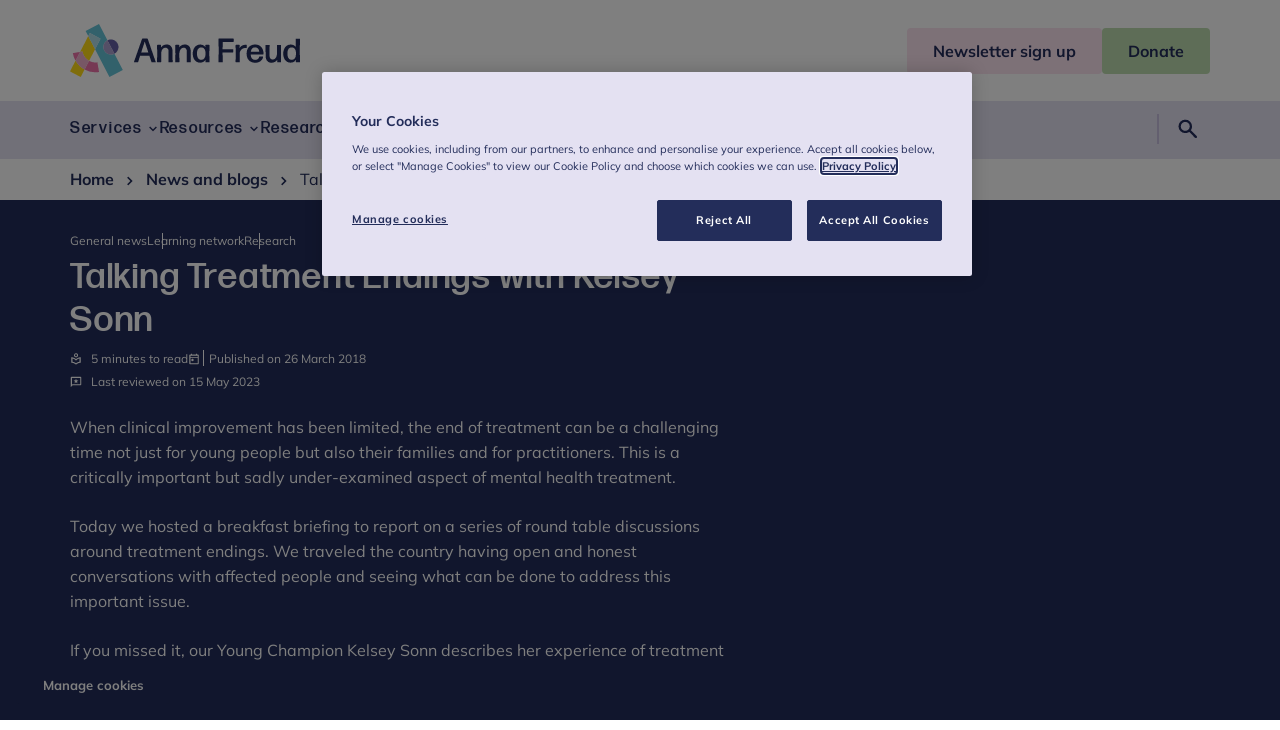

--- FILE ---
content_type: text/html; charset=utf-8
request_url: https://www.annafreud.org/news/talking-treatment-endings-with-kelsey-sonn/
body_size: 12305
content:
<!DOCTYPE html><html lang="en"> <head><meta charset="UTF-8"><meta name="viewport" content="width=device-width"><link rel="icon" type="image/svg+xml" href="/favicon.ico"><link rel="preconnect" href="https://cdn-assets-eu.frontify.com"><link rel="preconnect" href="https://images.ctfassets.net"><link rel="preload" href="/fonts/Mullish/Mulish-Regular.woff2" as="font" type="font/woff2" crossorigin><link rel="preload" href="/fonts/Mullish/Mulish-Bold.woff2" as="font" type="font/woff2" crossorigin><link rel="preload" href="/fonts/FormaDJR/FormaDJRBanner-Medium.woff2" as="font" type="font/woff2" crossorigin><link rel="preload" href="/fonts/FormaDJR/FormaDJRBanner-Light.woff2" as="font" type="font/woff2" crossorigin><title>Talking Treatment Endings with Kelsey Sonn | Anna Freud</title><meta name="description" content="The end of treatment can feel scary, but it's a new chapter in your mental health journey. Growth is possible, even without constant support."><meta name="twitter:card" content="summary"><meta property="og:title" content="Talking Treatment Endings with Kelsey Sonn"><meta property="og:site_name" content="Anna Freud"><meta property="og:description" content="The end of treatment can feel scary, but it's a new chapter in your mental health journey. Growth is possible, even without constant support."><meta property="og:url" content="https://www.annafreud.org/news/talking-treatment-endings-with-kelsey-sonn/"><meta property="og:type" content="website"><meta name="generator" content="Astro v4.2.8"><link rel="canonical" href="https://www.annafreud.org/news/talking-treatment-endings-with-kelsey-sonn/"><link rel="sitemap" href="/sitemap-index.xml"><link rel="preconnect" href="https://www.googletagmanager.com"><link href="https://www.googletagmanager.com/gtag/js?id=GTM-KG5FJ5S7" rel="preload" as="script"><!-- Google Tag Manager --><script>
window.dataLayer = window.dataLayer || [];
function gtag(){dataLayer.push(arguments);}
// Call the default command before gtag.js or Tag Manager runs to
// adjust how the tags operate when they run. Modify the defaults
// per your business requirements and prior consent granted/denied, e.g.:
gtag('consent', 'default', {
  'ad_storage': 'denied',
  'ad_user_data': 'denied',
  'ad_personalization': 'denied',
  'analytics_storage': 'denied',
  'functionality_storage': 'denied',
  'personalization_storage': 'denied',
  'security_storage': 'denied'
});
</script><script>
(function (w, d, s, l, i) {
  w[l] = w[l] || [];
  w[l].push({ "gtm.start": new Date().getTime(), event: "gtm.js" });
  var f = d.getElementsByTagName(s)[0],
    j = d.createElement(s),
    dl = l != "dataLayer" ? "&l=" + l : "";
  j.async = true;
  j.src = "https://www.googletagmanager.com/gtm.js?id=" + i + dl;
  f.parentNode.insertBefore(j, f);
})(window, document, "script", "dataLayer", "GTM-KG5FJ5S7");
</script><!-- End Google Tag Manager --><!-- OneTrust Cookies Consent Notice start for www.annafreud.orgg --><script src="https://cdn.cookielaw.org/scripttemplates/otSDKStub.js" type="text/javascript" charset="UTF-8" data-domain-script="6ad0034a-ace0-4f7a-abdc-3d740a1dba28" defer></script> <script type="text/javascript">
function OptanonWrapper() { }
</script> <!-- OneTrust Cookies Consent Notice end for www.annafreud.org --><link rel="preconnect" href="https://cdn.cookielaw.org"><link rel="preload" href="https://cdn.cookielaw.org/scripttemplates/otSDKStub.js" as="script"><link rel="stylesheet" href="/_astro/hoisted.Dcdq76kM.css" />
<link rel="stylesheet" href="/_astro/_slug_.njTeG-td.css" /><script type="module" src="/_astro/hoisted.vcrncISC.js"></script></head> <body> <!-- Google Tag Manager (noscript) --><noscript><iframe src="https://www.googletagmanager.com/ns.html?id=GTM-KG5FJ5S7" height="0" width="0" style="display:none;visibility:hidden">
  </iframe></noscript><!-- End Google Tag Manager (noscript) --> <!-- OneTrust Cookies Settings button start --><div id="manage-cookies"> <button id="ot-sdk-btn" class="ot-sdk-show-settings">Manage cookies</button> </div> <!-- OneTrust Cookies Settings button end --> <a class="screen-reader-text" href="#main">Skip to content</a>  <header class="section header" id="header"> <div class="container header__container"> <div class="header__main"> <div class="container"> <a class="header__logo" href="/"> <svg xmlns="http://www.w3.org/2000/svg" fill="none" viewBox="0 0 230 53" class="header__logo--desktop">
  <g class="logo-icon">
    <path fill="#FFDC16" d="M5.546 36.716 0 47.398 10.682 53l3.88-7.47c-3.716-2.032-6.885-5.052-9.016-8.814Zm4.562-8.843 2.322-.412c.71 4.12 3.251 7.47 6.639 9.337l6.01-11.589-6.803-13.099-8.168 15.763Z"></path>
    <path fill="#64C3D7" d="M34.23 26.5c-1.911-3.707-.49-8.293 3.197-10.215L28.986 0l-13.36 7.003 2.65 5.107 1.585-3.048 10.682 5.602-5.464 10.573L39.476 53l13.36-7.003-8.442-16.284c-3.688 1.95-8.25.494-10.163-3.213Z"></path>
    <path fill="#AFDCE6" d="m19.861 9.062-1.585 3.048 6.803 13.1 5.464-10.573L19.86 9.062Z"></path>
    <path fill="#645FA5" d="M44.394 29.713c3.688-1.922 5.136-6.508 3.196-10.216-1.912-3.707-6.475-5.162-10.163-3.212l6.967 13.428Z"></path>
    <path fill="#AAA0CD" d="M34.23 26.5c1.913 3.707 6.476 5.163 10.164 3.213l-6.967-13.429c-3.688 1.923-5.108 6.509-3.196 10.216Z"></path>
    <path fill="#ED73AA" d="m29.068 48.03-1.694-9.694c-2.978.412-5.846-.165-8.305-1.538l-4.508 8.733a22.757 22.757 0 0 0 14.507 2.499ZM2.814 29.164a23.297 23.297 0 0 0 2.732 7.551l4.562-8.842-7.294 1.29Z"></path>
    <path fill="#F0AFCB" d="m12.457 27.461-2.322.412-4.59 8.87a23.222 23.222 0 0 0 9.016 8.815l4.508-8.76c-3.36-1.895-5.901-5.218-6.611-9.337Z"></path>
  </g>
  <g class="logo-text">
   <path fill="#232D5A" d="M81.957 38.336a.594.594 0 0 1-.546-.385l-2.022-6.123h-9.288l-1.967 6.123c-.082.193-.3.385-.546.385h-3.36c-.192 0-.328-.192-.274-.385l8.06-22.957c.081-.192.3-.385.546-.385h4.671c.246 0 .465.165.547.385L85.7 37.95c.055.165-.082.385-.273.385h-3.47Zm-3.66-9.941-3.58-10.82-3.496 10.82h7.076Zm9.152 9.941c-.192 0-.41-.192-.41-.412l.164-7.8-.137-8.841c0-.193.191-.413.41-.413h3.142c.19 0 .41.193.41.412l-.055 2.142c1.12-1.62 3.06-2.938 5.655-2.938 3.633 0 5.901 2.444 5.901 6.838v3.597l.136 7.003c0 .192-.191.412-.409.412h-3.36c-.192 0-.41-.192-.41-.412l.136-7.003v-3.487c0-2.472-1.338-3.762-3.196-3.762-2.05 0-3.934 1.73-4.29 5.354v1.895l.055 7.003c0 .192-.19.412-.41.412H87.45Zm18.194 0c-.191 0-.41-.192-.41-.412l.164-7.8-.136-8.841c0-.193.191-.413.409-.413h3.142c.191 0 .41.193.41.412l-.055 2.142c1.12-1.62 3.06-2.938 5.655-2.938 3.634 0 5.901 2.444 5.901 6.838v3.597l.137 7.003c0 .192-.191.412-.41.412h-3.333c-.191 0-.41-.192-.41-.412l.137-7.003v-3.487c0-2.472-1.339-3.762-3.196-3.762-2.049 0-3.934 1.73-4.289 5.354v1.895l.054 7.003c0 .192-.191.412-.41.412h-3.36Zm30.188 0c-.191 0-.41-.192-.41-.412l.055-1.977c-1.202 1.702-3.005 2.718-5.355 2.718-4.781 0-7.349-3.927-7.349-9.007 0-5.053 2.787-9.117 7.431-9.117 2.268 0 4.043.879 5.218 2.581l-.082-1.84c0-.192.191-.412.41-.412h3.333c.191 0 .41.193.41.412l-.164 8.266.164 8.376c0 .192-.192.412-.41.412h-3.251Zm-4.562-2.527c2.732 0 4.289-2.032 4.316-6.068.027-4.037-1.475-6.262-4.234-6.29-2.924-.027-4.372 2.225-4.372 5.96-.027 4.064 1.421 6.398 4.29 6.398Zm17.593 2.527c-.191 0-.41-.192-.41-.412l.273-11.451-.273-11.452c0-.192.192-.412.41-.412h14.452c.191 0 .41.193.41.412v2.444c0 .193-.192.412-.41.412h-10.545l-.192 7.305h10.245c.191 0 .41.192.41.412v2.444c0 .192-.191.412-.41.412h-10.245l.192 9.474c0 .192-.192.412-.41.412h-3.497Zm17.129 0c-.191 0-.41-.192-.41-.412l.164-8.403-.164-8.239c0-.192.192-.412.41-.412h3.306c.191 0 .41.193.382.412l-.109 2.719c1.284-2.17 3.579-3.24 6.065-3.24.273 0 .546.027.765.055.218.027.41.247.41.466v2.362a.398.398 0 0 1-.41.385c-.191-.028-.465-.028-.738-.028-3.223 0-5.764 1.867-5.983 5.767l.082 8.156c0 .192-.191.412-.41.412h-3.36Zm26.828-5.959c.191 0 .382.192.327.412-.491 3.295-3.332 5.959-7.922 5.959-5.601 0-8.633-3.762-8.633-9.062 0-5.52 3.196-9.172 8.496-9.172 5.328 0 8.387 3.597 8.524 9.474 0 .192-.191.412-.41.412h-12.539c.164 3.734 1.693 5.492 4.589 5.492 2.076 0 3.47-.989 3.961-3.076a.521.521 0 0 1 .492-.412h3.115v-.027Zm-7.677-9.035c-2.431 0-3.879 1.483-4.316 4.311h8.414c-.164-2.279-1.475-4.311-4.098-4.311Zm16.391 15.406c-3.633 0-5.901-2.444-5.901-6.838v-3.598l-.109-7.002c0-.192.191-.412.41-.412h3.306c.191 0 .409.192.409.412l-.109 7.003V31.8c0 2.472 1.339 3.762 3.169 3.762 2.049 0 3.934-1.73 4.289-5.355v-1.895l-.027-7.002c0-.192.191-.412.41-.412h3.333c.191 0 .409.192.409.412l-.163 7.799.136 8.842c0 .193-.191.412-.41.412h-3.141c-.192 0-.41-.192-.41-.412l.109-2.142c-1.147 1.62-3.114 2.939-5.71 2.939Zm24.724-.412c-.191 0-.409-.192-.409-.412l.082-1.977c-1.175 1.702-3.006 2.718-5.328 2.718-4.781 0-7.349-3.927-7.349-9.007 0-5.053 2.787-9.117 7.431-9.117 2.268 0 4.043.879 5.191 2.554l-.082-8.046c0-.192.191-.412.41-.412h3.36c.191 0 .41.192.41.412l-.164 10.874.164 12.028c0 .193-.191.412-.41.412h-3.306v-.027Zm-4.535-2.5c2.705 0 4.289-2.031 4.317-6.068.027-4.064-1.475-6.344-4.235-6.371-2.923-.055-4.371 2.28-4.371 6.014-.027 4.064 1.421 6.426 4.289 6.426Z"></path>
  </g>
</svg> <svg xmlns="http://www.w3.org/2000/svg" fill="none" viewBox="0 0 58 58" class="header__logo--mobile">
  <path fill="#FFDC16" d="M6.08 40.185 0 51.882 11.732 58l4.25-8.184a25.358 25.358 0 0 1-9.903-9.631Zm5.033-9.694 2.552-.447a14.537 14.537 0 0 0 7.282 10.223l6.588-12.676-7.461-14.35-8.96 17.25Z"></path>
  <path fill="#64C3D7" d="M37.59 28.997c-2.112-4.058-.537-9.06 3.514-11.182L31.84 0 17.172 7.647l2.909 5.594 1.733-3.334 11.732 6.117-6.01 11.567 15.803 30.402 14.668-7.647-9.263-17.815a8.263 8.263 0 0 1-11.154-3.534Z"></path>
  <path fill="#AFDCE6" d="m21.807 9.907-1.733 3.334 7.462 14.35 6.01-11.56-11.739-6.124Z"></path>
  <path fill="#645FA5" d="M48.75 32.524c4.058-2.115 5.633-7.124 3.522-11.181-2.112-4.065-7.111-5.643-11.162-3.528 0 0-.007 0-.007.007l7.64 14.709s0-.007.008-.007Z"></path>
  <path fill="#AAA0CD" d="M37.59 28.997c2.11 4.057 7.103 5.635 11.154 3.527l-7.647-14.702c-4.05 2.115-5.619 7.117-3.508 11.175Z"></path>
  <path fill="#ED73AA" d="m31.929 52.564-1.864-10.602a14.493 14.493 0 0 1-9.112-1.688l-4.965 9.548a25.209 25.209 0 0 0 15.941 2.742ZM3.08 31.91a25.379 25.379 0 0 0 2.998 8.275l5.034-9.694-8.032 1.42Z"></path>
  <path fill="#F0AFCB" d="m13.665 30.044-2.551.447-5.034 9.694a25.284 25.284 0 0 0 9.91 9.63l4.965-9.548c-3.714-2.06-6.499-5.71-7.29-10.223Z"></path>
</svg> <span class="screen-reader-text">Anna Freud</span> </a> <div class="header__actions"> <button type="button" class="header__actions--search-button" aria-expanded="false" aria-controls="header-search"> <svg xmlns="http://www.w3.org/2000/svg" height="48" viewBox="0 -960 960 960" width="48"><path d="M373.438-315q-115.311 0-193.875-78.703Q101-472.406 101-585.203T179.703-776.5q78.703-78.5 191.5-78.5T562.5-776.356Q641-697.712 641-584.85q0 45.85-13 83.35-13 37.5-38 71.5l237 235q13 13.556 13 33.256 0 19.7-13 33.244-14.333 13.5-33.244 13.5-18.912 0-32.756-14L526.472-364Q496-341.077 457.541-328.038 419.082-315 373.438-315Zm-1.997-91q75.985 0 127.272-51.542Q550-509.083 550-584.588q0-75.505-51.346-127.459Q447.309-764 371.529-764q-76.612 0-128.071 51.953Q192-660.093 192-584.588t51.311 127.046Q294.623-406 371.441-406Z"></path></svg> <span class="screen-reader-text">Search</span> </button> <button type="button" class="header__actions--menu-button" id="menu-button" aria-expanded="false" aria-controls="header-navigation"> <span id="menu-button-text">Menu</span> <svg xmlns="http://www.w3.org/2000/svg" height="48" viewBox="0 -960 960 960" width="48" class="header__actions--menu-open"><path d="M105-215v-91h750v91H105Zm0-219v-91h750v91H105Zm0-220v-92h750v92H105Z"></path></svg> <svg xmlns="http://www.w3.org/2000/svg" height="48" viewBox="0 -960 960 960" width="48" class="header__actions--menu-close"><path d="m249-186-63-63 231-231-231-230 63-64 231 230 231-230 63 64-230 230 230 231-63 63-231-230-231 230Z"></path></svg> </button> </div> </div> </div> <div class="header__call-to-action"> <div class="container"> <a href="/newsletter-sign-up" class="button button--header-primary header__call-to-action--button"><span>Newsletter sign up</span></a><a href="https://checkout.justgiving.com/ndbneivl5g" class="button button--header-secondary header__call-to-action--button" target="_blank" rel="noopener noreferrer"><span>Donate</span></a> </div> </div> </div> <nav class="header__navigation" aria-label="Primary Navigation"> <div class="container"> <ul id="header-navigation" class="header__navigation--menu"> <li class="header__navigation--menu-item">  <button type="button" class="header__navigation--menu-link header__navigation--has-sub-menu" aria-expanded="false"> <span>Services</span> <svg xmlns="http://www.w3.org/2000/svg" height="48" viewBox="0 -960 960 960" width="48" class="header__icon"><path d="M480-324 218-586l66-65 196 198 197-197 65 65-262 261Z"></path></svg> </button> <div class="header__sub-menu"> <div class="container"> <div class="grid"> <div class="col-12 header__sub-menu--link-item"> <a class="h2 header__navigation--menu-title" href="/services"> Services <svg xmlns="http://www.w3.org/2000/svg" width="24" height="25" viewBox="0 0 24 25" fill="none">
<path d="M11.25 17.5H7C5.61667 17.5 4.4375 17.0125 3.4625 16.0375C2.4875 15.0625 2 13.8833 2 12.5C2 11.1167 2.4875 9.9375 3.4625 8.9625C4.4375 7.9875 5.61667 7.5 7 7.5H11.25V9H7C6.02778 9 5.20139 9.33971 4.52082 10.0191C3.84027 10.6985 3.5 11.5235 3.5 12.4941C3.5 13.4647 3.84027 14.2917 4.52082 14.975C5.20139 15.6583 6.02778 16 7 16H11.25V17.5ZM8.125 13.25V11.75H15.875V13.25H8.125ZM12.75 17.5V16H17C17.9722 16 18.7986 15.6603 19.4792 14.9809C20.1597 14.3015 20.5 13.4765 20.5 12.5059C20.5 11.5353 20.1597 10.7083 19.4792 10.025C18.7986 9.34167 17.9722 9 17 9H12.75V7.5H17C18.3833 7.5 19.5625 7.9875 20.5375 8.9625C21.5125 9.9375 22 11.1167 22 12.5C22 13.8833 21.5125 15.0625 20.5375 16.0375C19.5625 17.0125 18.3833 17.5 17 17.5H12.75Z" fill="#232D5A"></path>
</svg> </a> </div> <ul class="col-12 col-lg-3 header__sub-menu--menu"> <li class="header__sub-menu--menu-item"> <a class="header__sub-menu--menu-link" href="/services/services-for-professionals"> For professionals <svg xmlns="http://www.w3.org/2000/svg" height="48" viewBox="0 -960 960 960" width="48" class="header__icon"><path d="m375-219-65-65 198-197-198-198 65-65 263 263-263 262Z"></path></svg> </a> </li><li class="header__sub-menu--menu-item"> <a class="header__sub-menu--menu-link" href="/services/services-for-professionals/school-and-college-services"> Mental health support for schools and colleges <svg xmlns="http://www.w3.org/2000/svg" height="48" viewBox="0 -960 960 960" width="48" class="header__icon"><path d="m375-219-65-65 198-197-198-198 65-65 263 263-263 262Z"></path></svg> </a> </li><li class="header__sub-menu--menu-item"> <a class="header__sub-menu--menu-link" href="/services/services-for-professionals/school-and-college-services/schools-and-colleges-early-support-service"> Schools and Colleges Early Support Service <svg xmlns="http://www.w3.org/2000/svg" height="48" viewBox="0 -960 960 960" width="48" class="header__icon"><path d="m375-219-65-65 198-197-198-198 65-65 263 263-263 262Z"></path></svg> </a> </li><li class="header__sub-menu--menu-item"> <a class="header__sub-menu--menu-link" href="/services/services-for-professionals/bespoke-clinical-support-and-services"> Bespoke clinical support and services <svg xmlns="http://www.w3.org/2000/svg" height="48" viewBox="0 -960 960 960" width="48" class="header__icon"><path d="m375-219-65-65 198-197-198-198 65-65 263 263-263 262Z"></path></svg> </a> </li><li class="header__sub-menu--menu-item"> <a class="header__sub-menu--menu-link" href="/services/services-for-professionals/cyp-mh-workforce-development"> CYP MH Workforce Development <svg xmlns="http://www.w3.org/2000/svg" height="48" viewBox="0 -960 960 960" width="48" class="header__icon"><path d="m375-219-65-65 198-197-198-198 65-65 263 263-263 262Z"></path></svg> </a> </li><li class="header__sub-menu--menu-item"> <a class="header__sub-menu--menu-link" href="/services/services-for-professionals/pod-online-mental-health-outcomes"> Pod: Online mental health outcomes and feedback system <svg xmlns="http://www.w3.org/2000/svg" height="48" viewBox="0 -960 960 960" width="48" class="header__icon"><path d="m375-219-65-65 198-197-198-198 65-65 263 263-263 262Z"></path></svg> </a> </li> </ul><ul class="col-12 col-lg-3 header__sub-menu--menu"> <li class="header__sub-menu--menu-item"> <a class="header__sub-menu--menu-link" href="/services/services-for-families"> For families <svg xmlns="http://www.w3.org/2000/svg" height="48" viewBox="0 -960 960 960" width="48" class="header__icon"><path d="m375-219-65-65 198-197-198-198 65-65 263 263-263 262Z"></path></svg> </a> </li><li class="header__sub-menu--menu-item"> <a class="header__sub-menu--menu-link" href="/services/services-for-families/finding-the-right-support-for-you-and-your-family"> Finding the right support for you and your family  <svg xmlns="http://www.w3.org/2000/svg" height="48" viewBox="0 -960 960 960" width="48" class="header__icon"><path d="m375-219-65-65 198-197-198-198 65-65 263 263-263 262Z"></path></svg> </a> </li><li class="header__sub-menu--menu-item"> <a class="header__sub-menu--menu-link" href="/services/services-for-families/family-trauma/special-guardianship-and-adoption"> Special guardianship and adoption <svg xmlns="http://www.w3.org/2000/svg" height="48" viewBox="0 -960 960 960" width="48" class="header__icon"><path d="m375-219-65-65 198-197-198-198 65-65 263 263-263 262Z"></path></svg> </a> </li><li class="header__sub-menu--menu-item"> <a class="header__sub-menu--menu-link" href="/services/services-for-families/family-trauma"> Family trauma <svg xmlns="http://www.w3.org/2000/svg" height="48" viewBox="0 -960 960 960" width="48" class="header__icon"><path d="m375-219-65-65 198-197-198-198 65-65 263 263-263 262Z"></path></svg> </a> </li> </ul><ul class="col-12 col-lg-3 header__sub-menu--menu"> <li class="header__sub-menu--menu-item"> <a class="header__sub-menu--menu-link" href="/services/services-for-children-and-young-people"> For children and young people <svg xmlns="http://www.w3.org/2000/svg" height="48" viewBox="0 -960 960 960" width="48" class="header__icon"><path d="m375-219-65-65 198-197-198-198 65-65 263 263-263 262Z"></path></svg> </a> </li><li class="header__sub-menu--menu-item"> <a class="header__sub-menu--menu-link" href="/services/services-for-children-and-young-people/for-under-fives"> For under fives <svg xmlns="http://www.w3.org/2000/svg" height="48" viewBox="0 -960 960 960" width="48" class="header__icon"><path d="m375-219-65-65 198-197-198-198 65-65 263 263-263 262Z"></path></svg> </a> </li><li class="header__sub-menu--menu-item"> <a class="header__sub-menu--menu-link" href="/services/services-for-children-and-young-people/support-for-children-and-adolescents"> Support for children and adolescents <svg xmlns="http://www.w3.org/2000/svg" height="48" viewBox="0 -960 960 960" width="48" class="header__icon"><path d="m375-219-65-65 198-197-198-198 65-65 263 263-263 262Z"></path></svg> </a> </li> </ul> </div> </div> </div>  </li><li class="header__navigation--menu-item">  <button type="button" class="header__navigation--menu-link header__navigation--has-sub-menu" aria-expanded="false"> <span>Resources</span> <svg xmlns="http://www.w3.org/2000/svg" height="48" viewBox="0 -960 960 960" width="48" class="header__icon"><path d="M480-324 218-586l66-65 196 198 197-197 65 65-262 261Z"></path></svg> </button> <div class="header__sub-menu"> <div class="container"> <div class="grid"> <div class="col-12 header__sub-menu--link-item"> <a class="h2 header__navigation--menu-title" href="/resources"> Resources <svg xmlns="http://www.w3.org/2000/svg" width="24" height="25" viewBox="0 0 24 25" fill="none">
<path d="M11.25 17.5H7C5.61667 17.5 4.4375 17.0125 3.4625 16.0375C2.4875 15.0625 2 13.8833 2 12.5C2 11.1167 2.4875 9.9375 3.4625 8.9625C4.4375 7.9875 5.61667 7.5 7 7.5H11.25V9H7C6.02778 9 5.20139 9.33971 4.52082 10.0191C3.84027 10.6985 3.5 11.5235 3.5 12.4941C3.5 13.4647 3.84027 14.2917 4.52082 14.975C5.20139 15.6583 6.02778 16 7 16H11.25V17.5ZM8.125 13.25V11.75H15.875V13.25H8.125ZM12.75 17.5V16H17C17.9722 16 18.7986 15.6603 19.4792 14.9809C20.1597 14.3015 20.5 13.4765 20.5 12.5059C20.5 11.5353 20.1597 10.7083 19.4792 10.025C18.7986 9.34167 17.9722 9 17 9H12.75V7.5H17C18.3833 7.5 19.5625 7.9875 20.5375 8.9625C21.5125 9.9375 22 11.1167 22 12.5C22 13.8833 21.5125 15.0625 20.5375 16.0375C19.5625 17.0125 18.3833 17.5 17 17.5H12.75Z" fill="#232D5A"></path>
</svg> </a> </div> <ul class="col-12 col-lg-3 header__sub-menu--menu"> <li class="header__sub-menu--menu-item"> <a class="header__sub-menu--menu-link" href="/resources/under-fives-wellbeing"> For under fives <svg xmlns="http://www.w3.org/2000/svg" height="48" viewBox="0 -960 960 960" width="48" class="header__icon"><path d="m375-219-65-65 198-197-198-198 65-65 263 263-263 262Z"></path></svg> </a> </li><li class="header__sub-menu--menu-item"> <a class="header__sub-menu--menu-link" href="/resources/under-fives-wellbeing/common-difficulties"> Common difficulties in the early years <svg xmlns="http://www.w3.org/2000/svg" height="48" viewBox="0 -960 960 960" width="48" class="header__icon"><path d="m375-219-65-65 198-197-198-198 65-65 263 263-263 262Z"></path></svg> </a> </li><li class="header__sub-menu--menu-item"> <a class="header__sub-menu--menu-link" href="/resources/under-fives-wellbeing/a-guide-to-neurodiversity-in-the-early-years"> A guide to neurodiversity in the early years <svg xmlns="http://www.w3.org/2000/svg" height="48" viewBox="0 -960 960 960" width="48" class="header__icon"><path d="m375-219-65-65 198-197-198-198 65-65 263 263-263 262Z"></path></svg> </a> </li> </ul><ul class="col-12 col-lg-3 header__sub-menu--menu"> <li class="header__sub-menu--menu-item"> <a class="header__sub-menu--menu-link" href="/resources/children-and-young-peoples-wellbeing"> For children and young people <svg xmlns="http://www.w3.org/2000/svg" height="48" viewBox="0 -960 960 960" width="48" class="header__icon"><path d="m375-219-65-65 198-197-198-198 65-65 263 263-263 262Z"></path></svg> </a> </li><li class="header__sub-menu--menu-item"> <a class="header__sub-menu--menu-link" href="/resources/children-and-young-peoples-wellbeing/self-care"> Self-care  <svg xmlns="http://www.w3.org/2000/svg" height="48" viewBox="0 -960 960 960" width="48" class="header__icon"><path d="m375-219-65-65 198-197-198-198 65-65 263 263-263 262Z"></path></svg> </a> </li><li class="header__sub-menu--menu-item"> <a class="header__sub-menu--menu-link" href="/resources/children-and-young-peoples-wellbeing/receiving-support"> Receiving support  <svg xmlns="http://www.w3.org/2000/svg" height="48" viewBox="0 -960 960 960" width="48" class="header__icon"><path d="m375-219-65-65 198-197-198-198 65-65 263 263-263 262Z"></path></svg> </a> </li> </ul><ul class="col-12 col-lg-3 header__sub-menu--menu"> <li class="header__sub-menu--menu-item"> <a class="header__sub-menu--menu-link" href="/resources/family-wellbeing"> For families <svg xmlns="http://www.w3.org/2000/svg" height="48" viewBox="0 -960 960 960" width="48" class="header__icon"><path d="m375-219-65-65 198-197-198-198 65-65 263 263-263 262Z"></path></svg> </a> </li><li class="header__sub-menu--menu-item"> <a class="header__sub-menu--menu-link" href="/resources/family-wellbeing/self-care-for-parents-and-carers"> Self-care for parents and carers <svg xmlns="http://www.w3.org/2000/svg" height="48" viewBox="0 -960 960 960" width="48" class="header__icon"><path d="m375-219-65-65 198-197-198-198 65-65 263 263-263 262Z"></path></svg> </a> </li><li class="header__sub-menu--menu-item"> <a class="header__sub-menu--menu-link" href="/resources/family-wellbeing/advice-and-guidance-for-parents-and-carers-in-conflict-or-separating"> Parents and carers in conflict or separating <svg xmlns="http://www.w3.org/2000/svg" height="48" viewBox="0 -960 960 960" width="48" class="header__icon"><path d="m375-219-65-65 198-197-198-198 65-65 263 263-263 262Z"></path></svg> </a> </li><li class="header__sub-menu--menu-item"> <a class="header__sub-menu--menu-link" href="/resources/family-wellbeing/adoptive-parents-special-guardians-kinship-carers-and-foster-carers"> Adoptive parents, special guardians, kinship carers and foster carers <svg xmlns="http://www.w3.org/2000/svg" height="48" viewBox="0 -960 960 960" width="48" class="header__icon"><path d="m375-219-65-65 198-197-198-198 65-65 263 263-263 262Z"></path></svg> </a> </li> </ul><ul class="col-12 col-lg-3 header__sub-menu--menu"> <li class="header__sub-menu--menu-item"> <a class="header__sub-menu--menu-link" href="/resources/resources-for-professionals"> For professionals <svg xmlns="http://www.w3.org/2000/svg" height="48" viewBox="0 -960 960 960" width="48" class="header__icon"><path d="m375-219-65-65 198-197-198-198 65-65 263 263-263 262Z"></path></svg> </a> </li><li class="header__sub-menu--menu-item"> <a class="header__sub-menu--menu-link" href="/resources/schools-and-colleges"> School and college resources <svg xmlns="http://www.w3.org/2000/svg" height="48" viewBox="0 -960 960 960" width="48" class="header__icon"><path d="m375-219-65-65 198-197-198-198 65-65 263 263-263 262Z"></path></svg> </a> </li><li class="header__sub-menu--menu-item"> <a class="header__sub-menu--menu-link" href="https://www.annafreud.org/resources/schools-and-colleges/5-steps/" rel="noopener noreferrer"> 5 steps schools framework <svg xmlns="http://www.w3.org/2000/svg" height="48" viewBox="0 -960 960 960" width="48" class="header__icon"><path d="m375-219-65-65 198-197-198-198 65-65 263 263-263 262Z"></path></svg> </a> </li><li class="header__sub-menu--menu-item"> <a class="header__sub-menu--menu-link" href="/resources/resources-for-professionals/expert-advice-and-guidance-videos-for-nursery-staff"> Expert advice and guidance videos for nursery staff <svg xmlns="http://www.w3.org/2000/svg" height="48" viewBox="0 -960 960 960" width="48" class="header__icon"><path d="m375-219-65-65 198-197-198-198 65-65 263 263-263 262Z"></path></svg> </a> </li> </ul> </div> </div> </div>  </li><li class="header__navigation--menu-item">  <button type="button" class="header__navigation--menu-link header__navigation--has-sub-menu" aria-expanded="false"> <span>Research</span> <svg xmlns="http://www.w3.org/2000/svg" height="48" viewBox="0 -960 960 960" width="48" class="header__icon"><path d="M480-324 218-586l66-65 196 198 197-197 65 65-262 261Z"></path></svg> </button> <div class="header__sub-menu"> <div class="container"> <div class="grid"> <div class="col-12 header__sub-menu--link-item"> <a class="h2 header__navigation--menu-title" href="/research"> Research <svg xmlns="http://www.w3.org/2000/svg" width="24" height="25" viewBox="0 0 24 25" fill="none">
<path d="M11.25 17.5H7C5.61667 17.5 4.4375 17.0125 3.4625 16.0375C2.4875 15.0625 2 13.8833 2 12.5C2 11.1167 2.4875 9.9375 3.4625 8.9625C4.4375 7.9875 5.61667 7.5 7 7.5H11.25V9H7C6.02778 9 5.20139 9.33971 4.52082 10.0191C3.84027 10.6985 3.5 11.5235 3.5 12.4941C3.5 13.4647 3.84027 14.2917 4.52082 14.975C5.20139 15.6583 6.02778 16 7 16H11.25V17.5ZM8.125 13.25V11.75H15.875V13.25H8.125ZM12.75 17.5V16H17C17.9722 16 18.7986 15.6603 19.4792 14.9809C20.1597 14.3015 20.5 13.4765 20.5 12.5059C20.5 11.5353 20.1597 10.7083 19.4792 10.025C18.7986 9.34167 17.9722 9 17 9H12.75V7.5H17C18.3833 7.5 19.5625 7.9875 20.5375 8.9625C21.5125 9.9375 22 11.1167 22 12.5C22 13.8833 21.5125 15.0625 20.5375 16.0375C19.5625 17.0125 18.3833 17.5 17 17.5H12.75Z" fill="#232D5A"></path>
</svg> </a> </div> <ul class="col-12 col-lg-3 header__sub-menu--menu"> <li class="header__sub-menu--menu-item"> <a class="header__sub-menu--menu-link" href="/research/research-library"> Research library <svg xmlns="http://www.w3.org/2000/svg" height="48" viewBox="0 -960 960 960" width="48" class="header__icon"><path d="m375-219-65-65 198-197-198-198 65-65 263 263-263 262Z"></path></svg> </a> </li> </ul><ul class="col-12 col-lg-3 header__sub-menu--menu"> <li class="header__sub-menu--menu-item"> <a class="header__sub-menu--menu-link" href="/research/key-research-findings"> Key research findings <svg xmlns="http://www.w3.org/2000/svg" height="48" viewBox="0 -960 960 960" width="48" class="header__icon"><path d="m375-219-65-65 198-197-198-198 65-65 263 263-263 262Z"></path></svg> </a> </li> </ul><ul class="col-12 col-lg-3 header__sub-menu--menu"> <li class="header__sub-menu--menu-item"> <a class="header__sub-menu--menu-link" href="/research/current-research-projects"> Current research projects <svg xmlns="http://www.w3.org/2000/svg" height="48" viewBox="0 -960 960 960" width="48" class="header__icon"><path d="m375-219-65-65 198-197-198-198 65-65 263 263-263 262Z"></path></svg> </a> </li> </ul><ul class="col-12 col-lg-3 header__sub-menu--menu"> <li class="header__sub-menu--menu-item"> <a class="header__sub-menu--menu-link" href="/research/past-research-projects"> Past research projects <svg xmlns="http://www.w3.org/2000/svg" height="48" viewBox="0 -960 960 960" width="48" class="header__icon"><path d="m375-219-65-65 198-197-198-198 65-65 263 263-263 262Z"></path></svg> </a> </li> </ul> </div> </div> </div>  </li><li class="header__navigation--menu-item">  <button type="button" class="header__navigation--menu-link header__navigation--has-sub-menu" aria-expanded="false"> <span>Training and events</span> <svg xmlns="http://www.w3.org/2000/svg" height="48" viewBox="0 -960 960 960" width="48" class="header__icon"><path d="M480-324 218-586l66-65 196 198 197-197 65 65-262 261Z"></path></svg> </button> <div class="header__sub-menu"> <div class="container"> <div class="grid"> <div class="col-12 header__sub-menu--link-item"> <a class="h2 header__navigation--menu-title" href="/training"> Training and events <svg xmlns="http://www.w3.org/2000/svg" width="24" height="25" viewBox="0 0 24 25" fill="none">
<path d="M11.25 17.5H7C5.61667 17.5 4.4375 17.0125 3.4625 16.0375C2.4875 15.0625 2 13.8833 2 12.5C2 11.1167 2.4875 9.9375 3.4625 8.9625C4.4375 7.9875 5.61667 7.5 7 7.5H11.25V9H7C6.02778 9 5.20139 9.33971 4.52082 10.0191C3.84027 10.6985 3.5 11.5235 3.5 12.4941C3.5 13.4647 3.84027 14.2917 4.52082 14.975C5.20139 15.6583 6.02778 16 7 16H11.25V17.5ZM8.125 13.25V11.75H15.875V13.25H8.125ZM12.75 17.5V16H17C17.9722 16 18.7986 15.6603 19.4792 14.9809C20.1597 14.3015 20.5 13.4765 20.5 12.5059C20.5 11.5353 20.1597 10.7083 19.4792 10.025C18.7986 9.34167 17.9722 9 17 9H12.75V7.5H17C18.3833 7.5 19.5625 7.9875 20.5375 8.9625C21.5125 9.9375 22 11.1167 22 12.5C22 13.8833 21.5125 15.0625 20.5375 16.0375C19.5625 17.0125 18.3833 17.5 17 17.5H12.75Z" fill="#232D5A"></path>
</svg> </a> </div> <ul class="col-12 col-lg-3 header__sub-menu--menu"> <li class="header__sub-menu--menu-item"> <a class="header__sub-menu--menu-link" href="/training/health-and-social-care"> Health and social care <svg xmlns="http://www.w3.org/2000/svg" height="48" viewBox="0 -960 960 960" width="48" class="header__icon"><path d="m375-219-65-65 198-197-198-198 65-65 263 263-263 262Z"></path></svg> </a> </li><li class="header__sub-menu--menu-item"> <a class="header__sub-menu--menu-link" href="/training/health-and-social-care/mentalization-based-treatments-mbt"> Mentalization-Based Treatments (MBT) <svg xmlns="http://www.w3.org/2000/svg" height="48" viewBox="0 -960 960 960" width="48" class="header__icon"><path d="m375-219-65-65 198-197-198-198 65-65 263 263-263 262Z"></path></svg> </a> </li><li class="header__sub-menu--menu-item"> <a class="header__sub-menu--menu-link" href="/training/health-and-social-care/adaptive-mentalization-based-integrative-treatment-ambit"> Adaptive Mentalization Based Integrative Treatment (AMBIT) <svg xmlns="http://www.w3.org/2000/svg" height="48" viewBox="0 -960 960 960" width="48" class="header__icon"><path d="m375-219-65-65 198-197-198-198 65-65 263 263-263 262Z"></path></svg> </a> </li><li class="header__sub-menu--menu-item"> <a class="header__sub-menu--menu-link" href="/training/health-and-social-care/dynamic-interpersonal-therapy"> Dynamic Interpersonal Therapy (DIT) <svg xmlns="http://www.w3.org/2000/svg" height="48" viewBox="0 -960 960 960" width="48" class="header__icon"><path d="m375-219-65-65 198-197-198-198 65-65 263 263-263 262Z"></path></svg> </a> </li><li class="header__sub-menu--menu-item"> <a class="header__sub-menu--menu-link" href="/training/health-and-social-care/interpersonal-psychotherapy-training"> Interpersonal Psychotherapy (IPT) <svg xmlns="http://www.w3.org/2000/svg" height="48" viewBox="0 -960 960 960" width="48" class="header__icon"><path d="m375-219-65-65 198-197-198-198 65-65 263 263-263 262Z"></path></svg> </a> </li><li class="header__sub-menu--menu-item"> <a class="header__sub-menu--menu-link" href="/training/education/how-to-commission-training"> How to commission training <svg xmlns="http://www.w3.org/2000/svg" height="48" viewBox="0 -960 960 960" width="48" class="header__icon"><path d="m375-219-65-65 198-197-198-198 65-65 263 263-263 262Z"></path></svg> </a> </li> </ul><ul class="col-12 col-lg-3 header__sub-menu--menu"> <li class="header__sub-menu--menu-item"> <a class="header__sub-menu--menu-link" href="/training/education"> Education <svg xmlns="http://www.w3.org/2000/svg" height="48" viewBox="0 -960 960 960" width="48" class="header__icon"><path d="m375-219-65-65 198-197-198-198 65-65 263 263-263 262Z"></path></svg> </a> </li><li class="header__sub-menu--menu-item"> <a class="header__sub-menu--menu-link" href="/training/education/training-in-schools-and-colleges"> Mental health training for schools and colleges <svg xmlns="http://www.w3.org/2000/svg" height="48" viewBox="0 -960 960 960" width="48" class="header__icon"><path d="m375-219-65-65 198-197-198-198 65-65 263 263-263 262Z"></path></svg> </a> </li><li class="header__sub-menu--menu-item"> <a class="header__sub-menu--menu-link" href="/training/education/training-in-schools-and-colleges/senior-mental-health-lead-training"> Senior Mental Health Lead training <svg xmlns="http://www.w3.org/2000/svg" height="48" viewBox="0 -960 960 960" width="48" class="header__icon"><path d="m375-219-65-65 198-197-198-198 65-65 263 263-263 262Z"></path></svg> </a> </li><li class="header__sub-menu--menu-item"> <a class="header__sub-menu--menu-link" href="/training/education/training-in-schools-and-colleges/autism-and-wellbeing-in-schools-programme"> Autism and Wellbeing in Schools Programme <svg xmlns="http://www.w3.org/2000/svg" height="48" viewBox="0 -960 960 960" width="48" class="header__icon"><path d="m375-219-65-65 198-197-198-198 65-65 263 263-263 262Z"></path></svg> </a> </li><li class="header__sub-menu--menu-item"> <a class="header__sub-menu--menu-link" href="/training/education/under-fives-training-and-events"> Under fives training and events <svg xmlns="http://www.w3.org/2000/svg" height="48" viewBox="0 -960 960 960" width="48" class="header__icon"><path d="m375-219-65-65 198-197-198-198 65-65 263 263-263 262Z"></path></svg> </a> </li><li class="header__sub-menu--menu-item"> <a class="header__sub-menu--menu-link" href="/training/education/training-in-schools-and-colleges/bespoke-training-for-schools-and-colleges"> Commission bespoke training for schools and colleges <svg xmlns="http://www.w3.org/2000/svg" height="48" viewBox="0 -960 960 960" width="48" class="header__icon"><path d="m375-219-65-65 198-197-198-198 65-65 263 263-263 262Z"></path></svg> </a> </li> </ul><ul class="col-12 col-lg-3 header__sub-menu--menu"> <li class="header__sub-menu--menu-item"> <a class="header__sub-menu--menu-link" href="/training/postgraduate-study"> Postgraduate Study <svg xmlns="http://www.w3.org/2000/svg" height="48" viewBox="0 -960 960 960" width="48" class="header__icon"><path d="m375-219-65-65 198-197-198-198 65-65 263 263-263 262Z"></path></svg> </a> </li><li class="header__sub-menu--menu-item"> <a class="header__sub-menu--menu-link" href="/training/postgraduate-study/ucl-postgraduate-programmes"> UCL Postgraduate Programmes <svg xmlns="http://www.w3.org/2000/svg" height="48" viewBox="0 -960 960 960" width="48" class="header__icon"><path d="m375-219-65-65 198-197-198-198 65-65 263 263-263 262Z"></path></svg> </a> </li><li class="header__sub-menu--menu-item"> <a class="header__sub-menu--menu-link" href="/training/postgraduate-study/upcoming-events"> Postgraduate events <svg xmlns="http://www.w3.org/2000/svg" height="48" viewBox="0 -960 960 960" width="48" class="header__icon"><path d="m375-219-65-65 198-197-198-198 65-65 263 263-263 262Z"></path></svg> </a> </li><li class="header__sub-menu--menu-item"> <a class="header__sub-menu--menu-link" href="/training/postgraduate-study/advice-and-resources"> Advice and resources <svg xmlns="http://www.w3.org/2000/svg" height="48" viewBox="0 -960 960 960" width="48" class="header__icon"><path d="m375-219-65-65 198-197-198-198 65-65 263 263-263 262Z"></path></svg> </a> </li><li class="header__sub-menu--menu-item"> <a class="header__sub-menu--menu-link" href="/training/postgraduate-study/scholarships"> Bursaries and scholarships <svg xmlns="http://www.w3.org/2000/svg" height="48" viewBox="0 -960 960 960" width="48" class="header__icon"><path d="m375-219-65-65 198-197-198-198 65-65 263 263-263 262Z"></path></svg> </a> </li><li class="header__sub-menu--menu-item"> <a class="header__sub-menu--menu-link" href="/training/postgraduate-study/alumni-network"> Alumni network <svg xmlns="http://www.w3.org/2000/svg" height="48" viewBox="0 -960 960 960" width="48" class="header__icon"><path d="m375-219-65-65 198-197-198-198 65-65 263 263-263 262Z"></path></svg> </a> </li> </ul><ul class="col-12 col-lg-3 header__sub-menu--menu"> <li class="header__sub-menu--menu-item"> <a class="header__sub-menu--menu-link" href="/training/conferences-and-events"> Conferences and events <svg xmlns="http://www.w3.org/2000/svg" height="48" viewBox="0 -960 960 960" width="48" class="header__icon"><path d="m375-219-65-65 198-197-198-198 65-65 263 263-263 262Z"></path></svg> </a> </li><li class="header__sub-menu--menu-item"> <a class="header__sub-menu--menu-link" href="https://www.annafreud.org/training/courses/ambit-conference-minds-in-crisis/" rel="noopener noreferrer"> AMBIT Conference: Minds in Crisis <svg xmlns="http://www.w3.org/2000/svg" height="48" viewBox="0 -960 960 960" width="48" class="header__icon"><path d="m375-219-65-65 198-197-198-198 65-65 263 263-263 262Z"></path></svg> </a> </li><li class="header__sub-menu--menu-item"> <a class="header__sub-menu--menu-link" href="https://www.annafreud.org/training/courses/understanding-trauma-and-neurodivergence-in-children-in-person/" rel="noopener noreferrer"> Understanding Trauma and Neurodivergence in Children (In-person) <svg xmlns="http://www.w3.org/2000/svg" height="48" viewBox="0 -960 960 960" width="48" class="header__icon"><path d="m375-219-65-65 198-197-198-198 65-65 263 263-263 262Z"></path></svg> </a> </li><li class="header__sub-menu--menu-item"> <a class="header__sub-menu--menu-link" href="https://www.annafreud.org/training/courses/understanding-trauma-and-neurodivergence-in-children-online/" rel="noopener noreferrer"> Understanding Trauma and Neurodivergence in Children (Online) <svg xmlns="http://www.w3.org/2000/svg" height="48" viewBox="0 -960 960 960" width="48" class="header__icon"><path d="m375-219-65-65 198-197-198-198 65-65 263 263-263 262Z"></path></svg> </a> </li> </ul> </div> </div> </div>  </li><li class="header__navigation--menu-item">  <button type="button" class="header__navigation--menu-link header__navigation--has-sub-menu" aria-expanded="false"> <span>Get involved</span> <svg xmlns="http://www.w3.org/2000/svg" height="48" viewBox="0 -960 960 960" width="48" class="header__icon"><path d="M480-324 218-586l66-65 196 198 197-197 65 65-262 261Z"></path></svg> </button> <div class="header__sub-menu"> <div class="container"> <div class="grid"> <div class="col-12 header__sub-menu--link-item"> <a class="h2 header__navigation--menu-title" href="/get-involved"> Get involved <svg xmlns="http://www.w3.org/2000/svg" width="24" height="25" viewBox="0 0 24 25" fill="none">
<path d="M11.25 17.5H7C5.61667 17.5 4.4375 17.0125 3.4625 16.0375C2.4875 15.0625 2 13.8833 2 12.5C2 11.1167 2.4875 9.9375 3.4625 8.9625C4.4375 7.9875 5.61667 7.5 7 7.5H11.25V9H7C6.02778 9 5.20139 9.33971 4.52082 10.0191C3.84027 10.6985 3.5 11.5235 3.5 12.4941C3.5 13.4647 3.84027 14.2917 4.52082 14.975C5.20139 15.6583 6.02778 16 7 16H11.25V17.5ZM8.125 13.25V11.75H15.875V13.25H8.125ZM12.75 17.5V16H17C17.9722 16 18.7986 15.6603 19.4792 14.9809C20.1597 14.3015 20.5 13.4765 20.5 12.5059C20.5 11.5353 20.1597 10.7083 19.4792 10.025C18.7986 9.34167 17.9722 9 17 9H12.75V7.5H17C18.3833 7.5 19.5625 7.9875 20.5375 8.9625C21.5125 9.9375 22 11.1167 22 12.5C22 13.8833 21.5125 15.0625 20.5375 16.0375C19.5625 17.0125 18.3833 17.5 17 17.5H12.75Z" fill="#232D5A"></path>
</svg> </a> </div> <ul class="col-12 col-lg-3 header__sub-menu--menu"> <li class="header__sub-menu--menu-item"> <a class="header__sub-menu--menu-link" href="/get-involved/support-us"> Support us <svg xmlns="http://www.w3.org/2000/svg" height="48" viewBox="0 -960 960 960" width="48" class="header__icon"><path d="m375-219-65-65 198-197-198-198 65-65 263 263-263 262Z"></path></svg> </a> </li><li class="header__sub-menu--menu-item"> <a class="header__sub-menu--menu-link" href="/get-involved/support-us/challenge-events"> Challenge events <svg xmlns="http://www.w3.org/2000/svg" height="48" viewBox="0 -960 960 960" width="48" class="header__icon"><path d="m375-219-65-65 198-197-198-198 65-65 263 263-263 262Z"></path></svg> </a> </li><li class="header__sub-menu--menu-item"> <a class="header__sub-menu--menu-link" href="/get-involved/support-us/other-ways-to-support-us"> Other ways to support us <svg xmlns="http://www.w3.org/2000/svg" height="48" viewBox="0 -960 960 960" width="48" class="header__icon"><path d="m375-219-65-65 198-197-198-198 65-65 263 263-263 262Z"></path></svg> </a> </li><li class="header__sub-menu--menu-item"> <a class="header__sub-menu--menu-link" href="/get-involved/support-us/fundraising-support"> Fundraising support <svg xmlns="http://www.w3.org/2000/svg" height="48" viewBox="0 -960 960 960" width="48" class="header__icon"><path d="m375-219-65-65 198-197-198-198 65-65 263 263-263 262Z"></path></svg> </a> </li> </ul><ul class="col-12 col-lg-3 header__sub-menu--menu"> <li class="header__sub-menu--menu-item"> <a class="header__sub-menu--menu-link" href="/get-involved/get-involved-with-research"> Get involved with research <svg xmlns="http://www.w3.org/2000/svg" height="48" viewBox="0 -960 960 960" width="48" class="header__icon"><path d="m375-219-65-65 198-197-198-198 65-65 263 263-263 262Z"></path></svg> </a> </li><li class="header__sub-menu--menu-item"> <a class="header__sub-menu--menu-link" href="/research/current-research-projects"> Current research projects <svg xmlns="http://www.w3.org/2000/svg" height="48" viewBox="0 -960 960 960" width="48" class="header__icon"><path d="m375-219-65-65 198-197-198-198 65-65 263 263-263 262Z"></path></svg> </a> </li><li class="header__sub-menu--menu-item"> <a class="header__sub-menu--menu-link" href="/get-involved/get-involved-with-research/collaborations-and-partnerships-for-research"> Collaborations and partnerships for research <svg xmlns="http://www.w3.org/2000/svg" height="48" viewBox="0 -960 960 960" width="48" class="header__icon"><path d="m375-219-65-65 198-197-198-198 65-65 263 263-263 262Z"></path></svg> </a> </li><li class="header__sub-menu--menu-item"> <a class="header__sub-menu--menu-link" href="/get-involved/get-involved-with-research/researcher-internship-scheme"> Researcher internship scheme <svg xmlns="http://www.w3.org/2000/svg" height="48" viewBox="0 -960 960 960" width="48" class="header__icon"><path d="m375-219-65-65 198-197-198-198 65-65 263 263-263 262Z"></path></svg> </a> </li> </ul><ul class="col-12 col-lg-3 header__sub-menu--menu"> <li class="header__sub-menu--menu-item"> <a class="header__sub-menu--menu-link" href="/get-involved/become-a-champion"> Become a champion <svg xmlns="http://www.w3.org/2000/svg" height="48" viewBox="0 -960 960 960" width="48" class="header__icon"><path d="m375-219-65-65 198-197-198-198 65-65 263 263-263 262Z"></path></svg> </a> </li><li class="header__sub-menu--menu-item"> <a class="header__sub-menu--menu-link" href="/get-involved/become-a-champion/young-champions"> Young Champions <svg xmlns="http://www.w3.org/2000/svg" height="48" viewBox="0 -960 960 960" width="48" class="header__icon"><path d="m375-219-65-65 198-197-198-198 65-65 263 263-263 262Z"></path></svg> </a> </li><li class="header__sub-menu--menu-item"> <a class="header__sub-menu--menu-link" href="/get-involved/become-a-champion/parent-champions"> Parent and Carer Champions <svg xmlns="http://www.w3.org/2000/svg" height="48" viewBox="0 -960 960 960" width="48" class="header__icon"><path d="m375-219-65-65 198-197-198-198 65-65 263 263-263 262Z"></path></svg> </a> </li> </ul><ul class="col-12 col-lg-3 header__sub-menu--menu"> <li class="header__sub-menu--menu-item"> <a class="header__sub-menu--menu-link" href="/get-involved/networks"> Networks <svg xmlns="http://www.w3.org/2000/svg" height="48" viewBox="0 -960 960 960" width="48" class="header__icon"><path d="m375-219-65-65 198-197-198-198 65-65 263 263-263 262Z"></path></svg> </a> </li><li class="header__sub-menu--menu-item"> <a class="header__sub-menu--menu-link" href="/get-involved/networks/child-outcomes-research-consortium"> Child Outcomes Research Consortium <svg xmlns="http://www.w3.org/2000/svg" height="48" viewBox="0 -960 960 960" width="48" class="header__icon"><path d="m375-219-65-65 198-197-198-198 65-65 263 263-263 262Z"></path></svg> </a> </li><li class="header__sub-menu--menu-item"> <a class="header__sub-menu--menu-link" href="/get-involved/networks/uk-trauma-council"> UK Trauma Council <svg xmlns="http://www.w3.org/2000/svg" height="48" viewBox="0 -960 960 960" width="48" class="header__icon"><path d="m375-219-65-65 198-197-198-198 65-65 263 263-263 262Z"></path></svg> </a> </li><li class="header__sub-menu--menu-item"> <a class="header__sub-menu--menu-link" href="/resources/schools-and-colleges/schools-in-mind"> Schools in Mind <svg xmlns="http://www.w3.org/2000/svg" height="48" viewBox="0 -960 960 960" width="48" class="header__icon"><path d="m375-219-65-65 198-197-198-198 65-65 263 263-263 262Z"></path></svg> </a> </li><li class="header__sub-menu--menu-item"> <a class="header__sub-menu--menu-link" href="/services/services-for-children-and-young-people/for-under-fives/early-years-in-mind"> Early Years in Mind <svg xmlns="http://www.w3.org/2000/svg" height="48" viewBox="0 -960 960 960" width="48" class="header__icon"><path d="m375-219-65-65 198-197-198-198 65-65 263 263-263 262Z"></path></svg> </a> </li> </ul> </div> </div> </div>  </li><li class="header__navigation--menu-item">  <button type="button" class="header__navigation--menu-link header__navigation--has-sub-menu" aria-expanded="false"> <span>About us</span> <svg xmlns="http://www.w3.org/2000/svg" height="48" viewBox="0 -960 960 960" width="48" class="header__icon"><path d="M480-324 218-586l66-65 196 198 197-197 65 65-262 261Z"></path></svg> </button> <div class="header__sub-menu"> <div class="container"> <div class="grid"> <div class="col-12 header__sub-menu--link-item"> <a class="h2 header__navigation--menu-title" href="/about"> About us <svg xmlns="http://www.w3.org/2000/svg" width="24" height="25" viewBox="0 0 24 25" fill="none">
<path d="M11.25 17.5H7C5.61667 17.5 4.4375 17.0125 3.4625 16.0375C2.4875 15.0625 2 13.8833 2 12.5C2 11.1167 2.4875 9.9375 3.4625 8.9625C4.4375 7.9875 5.61667 7.5 7 7.5H11.25V9H7C6.02778 9 5.20139 9.33971 4.52082 10.0191C3.84027 10.6985 3.5 11.5235 3.5 12.4941C3.5 13.4647 3.84027 14.2917 4.52082 14.975C5.20139 15.6583 6.02778 16 7 16H11.25V17.5ZM8.125 13.25V11.75H15.875V13.25H8.125ZM12.75 17.5V16H17C17.9722 16 18.7986 15.6603 19.4792 14.9809C20.1597 14.3015 20.5 13.4765 20.5 12.5059C20.5 11.5353 20.1597 10.7083 19.4792 10.025C18.7986 9.34167 17.9722 9 17 9H12.75V7.5H17C18.3833 7.5 19.5625 7.9875 20.5375 8.9625C21.5125 9.9375 22 11.1167 22 12.5C22 13.8833 21.5125 15.0625 20.5375 16.0375C19.5625 17.0125 18.3833 17.5 17 17.5H12.75Z" fill="#232D5A"></path>
</svg> </a> </div> <ul class="col-12 col-lg-3 header__sub-menu--menu"> <li class="header__sub-menu--menu-item"> <a class="header__sub-menu--menu-link" href="/news"> News and blogs <svg xmlns="http://www.w3.org/2000/svg" height="48" viewBox="0 -960 960 960" width="48" class="header__icon"><path d="m375-219-65-65 198-197-198-198 65-65 263 263-263 262Z"></path></svg> </a> </li> </ul> </div> </div> </div>  </li> </ul> <div class="header__actions"> <button type="button" class="header__actions--search-button" aria-expanded="false" aria-controls="header-search"> <svg xmlns="http://www.w3.org/2000/svg" height="48" viewBox="0 -960 960 960" width="48"><path d="M373.438-315q-115.311 0-193.875-78.703Q101-472.406 101-585.203T179.703-776.5q78.703-78.5 191.5-78.5T562.5-776.356Q641-697.712 641-584.85q0 45.85-13 83.35-13 37.5-38 71.5l237 235q13 13.556 13 33.256 0 19.7-13 33.244-14.333 13.5-33.244 13.5-18.912 0-32.756-14L526.472-364Q496-341.077 457.541-328.038 419.082-315 373.438-315Zm-1.997-91q75.985 0 127.272-51.542Q550-509.083 550-584.588q0-75.505-51.346-127.459Q447.309-764 371.529-764q-76.612 0-128.071 51.953Q192-660.093 192-584.588t51.311 127.046Q294.623-406 371.441-406Z"></path></svg> <span class="screen-reader-text">Search</span> </button> </div> </div> </nav> <div id="header-search" class="header-search"> <div class="container"> <form class="form search-form" action="/search"> <fieldset> <legend>Search annafreud.org</legend>  <div class="header-search__field"> <div class="form-field"> <label class="screen-reader-text" for="search"> Search annafreud.org </label> <input type="search" id="search" name="term" placeholder="What are you looking for?" required> </div> <button type="submit" class="button button--primary search-submit-button"><span class="screen-reader-text">Submit search</span><svg xmlns="http://www.w3.org/2000/svg" height="48" viewBox="0 -960 960 960" width="48"><path d="M373.438-315q-115.311 0-193.875-78.703Q101-472.406 101-585.203T179.703-776.5q78.703-78.5 191.5-78.5T562.5-776.356Q641-697.712 641-584.85q0 45.85-13 83.35-13 37.5-38 71.5l237 235q13 13.556 13 33.256 0 19.7-13 33.244-14.333 13.5-33.244 13.5-18.912 0-32.756-14L526.472-364Q496-341.077 457.541-328.038 419.082-315 373.438-315Zm-1.997-91q75.985 0 127.272-51.542Q550-509.083 550-584.588q0-75.505-51.346-127.459Q447.309-764 371.529-764q-76.612 0-128.071 51.953Q192-660.093 192-584.588t51.311 127.046Q294.623-406 371.441-406Z"></path></svg></button> </div> <span class="form-alert">Please enter a search term</span> </fieldset> </form> </div> </div> </header> <main id="main">  <nav aria-label="breadcrumbs" class="breadcrumbs"><div class="container"><ol class="breadcrumbs__list"><li class="breadcrumbs__item"><a href="/">Home</a><svg xmlns="http://www.w3.org/2000/svg" height="48" viewBox="0 -960 960 960" width="48" aria-hidden="true" class="breadcrumbs__divider"><path d="m375-219-65-65 198-197-198-198 65-65 263 263-263 262Z"></path></svg></li><li class="breadcrumbs__item"><a href="/news/">News and blogs</a><svg xmlns="http://www.w3.org/2000/svg" height="48" viewBox="0 -960 960 960" width="48" aria-hidden="true" class="breadcrumbs__divider"><path d="m375-219-65-65 198-197-198-198 65-65 263 263-263 262Z"></path></svg></li><li class="breadcrumbs__item"><span aria-current="location">Talking Treatment Endings with Kelsey Sonn</span></li></ol><script type="application/ld+json">{"@context":"https://schema.org","@type":"BreadcrumbList","itemListElement":[{"@type":"ListItem","position":1,"name":"Home","item":"https://www.annafreud.org/"},{"@type":"ListItem","position":2,"name":"News and blogs","item":"https://www.annafreud.org/news/"},{"@type":"ListItem","position":3,"name":"Talking Treatment Endings with Kelsey Sonn"}]}</script></div></nav> <section class="section bg-dark-blue introduction standard"> <script type="application/ld+json">{"@context":"https://schema.org","@type":"Article","url":"https://www.annafreud.org/news/talking-treatment-endings-with-kelsey-sonn/","headline":"Talking Treatment Endings with Kelsey Sonn","description":"When clinical improvement has been limited, the end of treatment can be a challenging time not just for young people but also their families and for practitioners. This is a critically important but sadly under-examined aspect of mental health treatment.Today we hosted a breakfast briefing to report on a series of round table discussions around treatment endings. We traveled the country having open and honest conversations with affected people and seeing what can be done to address this important issue.If you missed it, our Young Champion Kelsey Sonn describes her experience of treatment endings.","image":"https://brandplatform.annafreud.org/share/aUFi18S7xEBUDyjxYAQE","datePublished":"2018-03-26T00:00:00.000Z","dateModified":"2024-12-05T12:44:14.384Z","publisher":{"@type":"Organization","name":"Anna Freud"}}</script> <div class="container">  <div class="grid"> <div class="col-12 col-sm-7 introduction__content"> <div> <div class="tags"> <ul class="tags__content"> <li class="tags__item"> <span>General news</span> </li><li class="tags__item"> <span>Learning network</span> </li><li class="tags__item"> <span>Research</span> </li> </ul> </div> <h1 class="h2">Talking Treatment Endings with Kelsey Sonn</h1> <div class="metadata"> <ul class="metadata__content"> <li class="metadata__item"> <svg xmlns="http://www.w3.org/2000/svg" height="48" viewBox="0 -960 960 960" width="48"><path d="M480-31q-80.86-71.343-178.816-110.25Q203.229-180.156 103-180.156V-619q102 0 197.564 39.271Q396.127-540.458 480-468q83.873-72.458 179.436-111.729Q755-619 857-619v439q-101 0-198.418 38.829Q561.163-102.343 480-31Zm-.06-107q63.41-48.839 134.431-79.839 71.022-31 151.629-41.572V-518q-65 6-136.5 46T480-360q-78.594-72.276-148.797-110.638Q261-509 195-518v259q76.573 9.723 148.002 40.362Q414.431-188 479.94-138Zm3.6-475q-69.002 0-115.771-46.437Q321-705.874 321-775.168q0-69.295 46.229-116.563Q413.458-939 482.46-939q69.003 0 115.771 47.269Q645-844.463 645-775.168q0 69.294-46.229 115.731T483.54-613Zm.124-80Q518-693 542-717.659q24-24.66 24-58.328 0-33.668-24.664-58.34-24.664-24.673-59-24.673T424-834.287q-24 24.713-24 59.119Q400-742 424.664-717.5q24.663 24.5 59 24.5ZM482-777Zm-2 448Z"></path></svg> <span>5 minutes to read</span> </li> <li class="metadata__item"> <svg xmlns="http://www.w3.org/2000/svg" height="48" viewBox="0 -960 960 960" width="48"><path d="M358.887-306q-40.367 0-68.127-27.873Q263-361.745 263-402.113q0-40.367 27.873-68.127Q318.745-498 359.113-498q40.367 0 68.127 27.873Q455-442.255 455-401.887q0 40.367-27.873 68.127Q399.255-306 358.887-306ZM190-58q-37.175 0-64.088-27.612Q99-113.225 99-149v-601q0-37.588 26.912-64.794Q152.825-842 190-842h59v-61h79v61h304v-61h79v61h59q37.588 0 64.794 27.206Q862-787.588 862-750v601q0 35.775-27.206 63.388Q807.588-58 770-58H190Zm0-91h580v-419H190v419Zm0-476h580v-125H190v125Zm0 0v-125 125Z"></path></svg> <span>Published on 26 March 2018</span> </li>  </ul> <ul class="metadata__content"> <li class="metadata__item metadata__item--review"> <svg xmlns="http://www.w3.org/2000/svg" height="48" viewBox="0 -960 960 960" width="48"><path d="m365-385 115-70 115 70-30-131 102-88-134.905-11.197L480-739l-52.095 123.803L293-604l103 88-31 131ZM59-60v-749q0-37.588 26.912-64.794Q112.825-901 150-901h660q37.588 0 64.794 27.206Q902-846.588 902-809v501q0 37.175-27.206 64.087Q847.588-217 810-217H216L59-60Zm132-248h619v-501H150v548l41-47Zm-41 0v-501 501Z"></path></svg> <span>Last reviewed on 15 May 2023</span> </li> </ul> </div> <div class="introduction__content--summary"><p>When clinical improvement has been limited, the end of treatment can be a challenging time not just for young people but also their families and for practitioners. This is a critically important but sadly under-examined aspect of mental health treatment.</p><p>Today we hosted a breakfast briefing to report on a series of round table discussions around treatment endings. We traveled the country having open and honest conversations with affected people and seeing what can be done to address this important issue.</p><p>If you missed it, our Young Champion Kelsey Sonn describes her experience of treatment endings.</p></div>  </div> </div>  </div> </div> </section> <section class="section section--grouped"> <section class="section section--content"> <section class="section richtext whitespace-section"> <div class="container"> <div class="grid">  <div class="col-12 richtext__content col-md-8"><p>Treatment endings can be a scary phrase to hear. It can feel almost as though as if everybody is saying “you’re better, you’ve recovered”. Well I am pleased to say from my experience you’re not alone with that feeling. The feeling of abandonment because you no longer need help, but everyone needs help, right? So, the word treatment. Sounds scary, almost as though it sounds like there is something completely wrong with you and it must be fixed, that feels wrong.</p><p>Then the word endings, like the story has finished, the last page has been written and closed, rather than continuing with a new chapter. It can feel like utter dismissal once you hear that word, especially when you have been rejected a lot within life with close ones all the way to those who I have never met before. Lastly, you feel like the bond that has been created by both yourself and therapist is about to be lost, almost like all the hard work to trust someone is about to disappear.</p><p>Within my own personal experience, it is almost like cutting down a tree, that is how I and a few others envision mental health. Trees. Who would think trees would come into a blog about treatment endings? Well I have managed it, metaphorically of course. Trees almost certainly grow back after being cut down and tidied up, almost like mental health, we try and cut away what we struggle with to allow room for growth within our minds. Sometimes it doesn’t quite work that way, the tree stays the same for a while, growing steadily, then before you know it it’s engulfing the space around it, preventing daylight. This almost represents how bad periods of mental health work and if your treatment has ended, the tree is left to grow, and you’re left back at square one having to cut leaf by leaf and branch by branch, exhausting you of all your energy.</p><p>We can almost relate the growth of the tree to the chemicals that take bad bits away. Ultimately if you are not given these ‘chemicals’ to get rid of the bad bits you will not be able to fight off this ever-growing tree. These chemicals symbolise the treatment and ensuring you have the right ways to cope and fight off those demons inside of you.</p><p>If you were able to take one thing away from this blog I would remember this: Mental health is a journey, and whether your treatment has ended or not, the power to fight it is there. That’s a promise. Ending your treatment can symbolise that you could be ready for independence and explore the world free of worrying of when your next appointment is, free of the constant worry that your tree will keep growing, because it can blossom into something amazing.</p></div> </div> </div> </section> </section> </section> </main> <footer class="section footer bg-dark-blue"> <div class="container"> <div class="footer__actions"> <a class="footer__logo" href="/"> <svg xmlns="http://www.w3.org/2000/svg" fill="none" viewBox="0 0 230 53">
  <g class="logo-icon">
    <path fill="#FFDC16" d="M5.546 36.716 0 47.398 10.682 53l3.88-7.47c-3.716-2.032-6.885-5.052-9.016-8.814Zm4.562-8.843 2.322-.412c.71 4.12 3.251 7.47 6.639 9.337l6.01-11.589-6.803-13.099-8.168 15.763Z"></path>
    <path fill="#64C3D7" d="M34.23 26.5c-1.911-3.707-.49-8.293 3.197-10.215L28.986 0l-13.36 7.003 2.65 5.107 1.585-3.048 10.682 5.602-5.464 10.573L39.476 53l13.36-7.003-8.442-16.284c-3.688 1.95-8.25.494-10.163-3.213Z"></path>
    <path fill="#AFDCE6" d="m19.861 9.062-1.585 3.048 6.803 13.1 5.464-10.573L19.86 9.062Z"></path>
    <path fill="#645FA5" d="M44.394 29.713c3.688-1.922 5.136-6.508 3.196-10.216-1.912-3.707-6.475-5.162-10.163-3.212l6.967 13.428Z"></path>
    <path fill="#AAA0CD" d="M34.23 26.5c1.913 3.707 6.476 5.163 10.164 3.213l-6.967-13.429c-3.688 1.923-5.108 6.509-3.196 10.216Z"></path>
    <path fill="#ED73AA" d="m29.068 48.03-1.694-9.694c-2.978.412-5.846-.165-8.305-1.538l-4.508 8.733a22.757 22.757 0 0 0 14.507 2.499ZM2.814 29.164a23.297 23.297 0 0 0 2.732 7.551l4.562-8.842-7.294 1.29Z"></path>
    <path fill="#F0AFCB" d="m12.457 27.461-2.322.412-4.59 8.87a23.222 23.222 0 0 0 9.016 8.815l4.508-8.76c-3.36-1.895-5.901-5.218-6.611-9.337Z"></path>
  </g>
  <g class="logo-text">
   <path fill="#232D5A" d="M81.957 38.336a.594.594 0 0 1-.546-.385l-2.022-6.123h-9.288l-1.967 6.123c-.082.193-.3.385-.546.385h-3.36c-.192 0-.328-.192-.274-.385l8.06-22.957c.081-.192.3-.385.546-.385h4.671c.246 0 .465.165.547.385L85.7 37.95c.055.165-.082.385-.273.385h-3.47Zm-3.66-9.941-3.58-10.82-3.496 10.82h7.076Zm9.152 9.941c-.192 0-.41-.192-.41-.412l.164-7.8-.137-8.841c0-.193.191-.413.41-.413h3.142c.19 0 .41.193.41.412l-.055 2.142c1.12-1.62 3.06-2.938 5.655-2.938 3.633 0 5.901 2.444 5.901 6.838v3.597l.136 7.003c0 .192-.191.412-.409.412h-3.36c-.192 0-.41-.192-.41-.412l.136-7.003v-3.487c0-2.472-1.338-3.762-3.196-3.762-2.05 0-3.934 1.73-4.29 5.354v1.895l.055 7.003c0 .192-.19.412-.41.412H87.45Zm18.194 0c-.191 0-.41-.192-.41-.412l.164-7.8-.136-8.841c0-.193.191-.413.409-.413h3.142c.191 0 .41.193.41.412l-.055 2.142c1.12-1.62 3.06-2.938 5.655-2.938 3.634 0 5.901 2.444 5.901 6.838v3.597l.137 7.003c0 .192-.191.412-.41.412h-3.333c-.191 0-.41-.192-.41-.412l.137-7.003v-3.487c0-2.472-1.339-3.762-3.196-3.762-2.049 0-3.934 1.73-4.289 5.354v1.895l.054 7.003c0 .192-.191.412-.41.412h-3.36Zm30.188 0c-.191 0-.41-.192-.41-.412l.055-1.977c-1.202 1.702-3.005 2.718-5.355 2.718-4.781 0-7.349-3.927-7.349-9.007 0-5.053 2.787-9.117 7.431-9.117 2.268 0 4.043.879 5.218 2.581l-.082-1.84c0-.192.191-.412.41-.412h3.333c.191 0 .41.193.41.412l-.164 8.266.164 8.376c0 .192-.192.412-.41.412h-3.251Zm-4.562-2.527c2.732 0 4.289-2.032 4.316-6.068.027-4.037-1.475-6.262-4.234-6.29-2.924-.027-4.372 2.225-4.372 5.96-.027 4.064 1.421 6.398 4.29 6.398Zm17.593 2.527c-.191 0-.41-.192-.41-.412l.273-11.451-.273-11.452c0-.192.192-.412.41-.412h14.452c.191 0 .41.193.41.412v2.444c0 .193-.192.412-.41.412h-10.545l-.192 7.305h10.245c.191 0 .41.192.41.412v2.444c0 .192-.191.412-.41.412h-10.245l.192 9.474c0 .192-.192.412-.41.412h-3.497Zm17.129 0c-.191 0-.41-.192-.41-.412l.164-8.403-.164-8.239c0-.192.192-.412.41-.412h3.306c.191 0 .41.193.382.412l-.109 2.719c1.284-2.17 3.579-3.24 6.065-3.24.273 0 .546.027.765.055.218.027.41.247.41.466v2.362a.398.398 0 0 1-.41.385c-.191-.028-.465-.028-.738-.028-3.223 0-5.764 1.867-5.983 5.767l.082 8.156c0 .192-.191.412-.41.412h-3.36Zm26.828-5.959c.191 0 .382.192.327.412-.491 3.295-3.332 5.959-7.922 5.959-5.601 0-8.633-3.762-8.633-9.062 0-5.52 3.196-9.172 8.496-9.172 5.328 0 8.387 3.597 8.524 9.474 0 .192-.191.412-.41.412h-12.539c.164 3.734 1.693 5.492 4.589 5.492 2.076 0 3.47-.989 3.961-3.076a.521.521 0 0 1 .492-.412h3.115v-.027Zm-7.677-9.035c-2.431 0-3.879 1.483-4.316 4.311h8.414c-.164-2.279-1.475-4.311-4.098-4.311Zm16.391 15.406c-3.633 0-5.901-2.444-5.901-6.838v-3.598l-.109-7.002c0-.192.191-.412.41-.412h3.306c.191 0 .409.192.409.412l-.109 7.003V31.8c0 2.472 1.339 3.762 3.169 3.762 2.049 0 3.934-1.73 4.289-5.355v-1.895l-.027-7.002c0-.192.191-.412.41-.412h3.333c.191 0 .409.192.409.412l-.163 7.799.136 8.842c0 .193-.191.412-.41.412h-3.141c-.192 0-.41-.192-.41-.412l.109-2.142c-1.147 1.62-3.114 2.939-5.71 2.939Zm24.724-.412c-.191 0-.409-.192-.409-.412l.082-1.977c-1.175 1.702-3.006 2.718-5.328 2.718-4.781 0-7.349-3.927-7.349-9.007 0-5.053 2.787-9.117 7.431-9.117 2.268 0 4.043.879 5.191 2.554l-.082-8.046c0-.192.191-.412.41-.412h3.36c.191 0 .41.192.41.412l-.164 10.874.164 12.028c0 .193-.191.412-.41.412h-3.306v-.027Zm-4.535-2.5c2.705 0 4.289-2.031 4.317-6.068.027-4.064-1.475-6.344-4.235-6.371-2.923-.055-4.371 2.28-4.371 6.014-.027 4.064 1.421 6.426 4.289 6.426Z"></path>
  </g>
</svg> <span class="screen-reader-text">Anna Freud</span> </a> <div class="buttons-grouped"> <a href="/afc-crisis-messenger" class="button button--footer-secondary"><span>AFC Crisis Messenger</span></a> </div> </div> <nav class="grid footer__navigation" aria-label="Secondary Navigation"> <ul class="footer__navigation--menu col-12 col-md-3"> <li class="footer__navigation--menu-item"> <h3 class="footer__navigation--title">Contact us</h3> <div class="footer__navigation--content"><p>Anna Freud 4-8 Rodney Street London N1 9JH</p><p>Tel: <a href="tel:02077942313">+44 (0)20 7794 2313</a></p><p>Email: <a href="mailto:info@annafreud.org">info@annafreud.org</a></p><p>Charity number: 1077106</p></div> </li> </ul><ul class="footer__navigation--menu col-12 col-md-3"> <li class="footer__navigation--menu-item"> <h3 class="footer__navigation--title">About Anna Freud</h3> </li> <li class="footer__navigation--menu-item"> <a class="footer__navigation--menu-link" href="/about"> About us </a> </li><li class="footer__navigation--menu-item"> <a class="footer__navigation--menu-link" href="/careers"> Working with us </a> </li><li class="footer__navigation--menu-item"> <a class="footer__navigation--menu-link" href="/about/leadership"> Executive team </a> </li><li class="footer__navigation--menu-item"> <a class="footer__navigation--menu-link" href="/news"> News and blogs </a> </li> </ul><ul class="footer__navigation--menu col-12 col-md-3"> <li class="footer__navigation--menu-item"> <h3 class="footer__navigation--title">Useful links</h3> </li> <li class="footer__navigation--menu-item"> <a class="footer__navigation--menu-link" href="/get-involved/support-us"> Support us </a> </li><li class="footer__navigation--menu-item"> <a class="footer__navigation--menu-link" href="/resources"> Resources </a> </li><li class="footer__navigation--menu-item"> <a class="footer__navigation--menu-link" href="/training"> Training and events </a> </li><li class="footer__navigation--menu-item"> <a class="footer__navigation--menu-link" href="/complaints"> Complaints </a> </li><li class="footer__navigation--menu-item"> <a class="footer__navigation--menu-link" href="/contact"> Contact us </a> </li> </ul> </nav> </div> <div class="footer__secondary"> <div class="container"> <div class="grid"> <ul class="col-12 col-md-6 footer__social"> <li class="footer__social--menu-item"> <a class="footer__social--menu-link" href="https://www.facebook.com/pages/The-Anna-Freud-Centre/240699029303291" target="_blank" rel="noopener noreferrer"> <svg width="28" height="32" viewBox="0 0 28 32" xmlns="http://www.w3.org/2000/svg">
<path d="M24.0526 15.5263C24.0526 9.71579 19.3368 5 13.5263 5C7.71579 5 3 9.71579 3 15.5263C3 20.6211 6.62105 24.8632 11.4211 25.8421V18.6842H9.31579V15.5263H11.4211V12.8947C11.4211 10.8632 13.0737 9.21053 15.1053 9.21053H17.7368V12.3684H15.6316C15.0526 12.3684 14.5789 12.8421 14.5789 13.4211V15.5263H17.7368V18.6842H14.5789V26C19.8947 25.4737 24.0526 20.9895 24.0526 15.5263Z"></path>
</svg> <span class="screen-reader-text">facebook</span> </a> </li><li class="footer__social--menu-item"> <a class="footer__social--menu-link" href="https://twitter.com/AFNCCF" target="_blank" rel="noopener noreferrer"> <svg width="28" height="32" xmlns="http://www.w3.org/2000/svg" viewBox="0 0 512 512">
<path fill="#ffffff" d="M389.2 48h70.6L305.6 224.2 487 464H345L233.7 318.6 106.5 464H35.8L200.7 275.5 26.8 48H172.4L272.9 180.9 389.2 48zM364.4 421.8h39.1L151.1 88h-42L364.4 421.8z"></path>
</svg> <span class="screen-reader-text">twitter</span> </a> </li><li class="footer__social--menu-item"> <a class="footer__social--menu-link" href="https://www.instagram.com/afnccf/" target="_blank" rel="noopener noreferrer"> <svg width="28" height="32" viewBox="0 0 28 32" xmlns="http://www.w3.org/2000/svg">
<path d="M9.09 5H17.91C21.27 5 24 7.73 24 11.09V19.91C24 21.5252 23.3584 23.0742 22.2163 24.2163C21.0742 25.3584 19.5252 26 17.91 26H9.09C5.73 26 3 23.27 3 19.91V11.09C3 9.47483 3.64162 7.92582 4.78372 6.78372C5.92582 5.64162 7.47483 5 9.09 5ZM8.88 7.1C7.87748 7.1 6.91602 7.49825 6.20714 8.20714C5.49825 8.91602 5.1 9.87748 5.1 10.88V20.12C5.1 22.2095 6.7905 23.9 8.88 23.9H18.12C19.1225 23.9 20.084 23.5018 20.7929 22.7929C21.5018 22.084 21.9 21.1225 21.9 20.12V10.88C21.9 8.7905 20.2095 7.1 18.12 7.1H8.88ZM19.0125 8.675C19.3606 8.675 19.6944 8.81328 19.9406 9.05942C20.1867 9.30556 20.325 9.6394 20.325 9.9875C20.325 10.3356 20.1867 10.6694 19.9406 10.9156C19.6944 11.1617 19.3606 11.3 19.0125 11.3C18.6644 11.3 18.3306 11.1617 18.0844 10.9156C17.8383 10.6694 17.7 10.3356 17.7 9.9875C17.7 9.6394 17.8383 9.30556 18.0844 9.05942C18.3306 8.81328 18.6644 8.675 19.0125 8.675ZM13.5 10.25C14.8924 10.25 16.2277 10.8031 17.2123 11.7877C18.1969 12.7723 18.75 14.1076 18.75 15.5C18.75 16.8924 18.1969 18.2277 17.2123 19.2123C16.2277 20.1969 14.8924 20.75 13.5 20.75C12.1076 20.75 10.7723 20.1969 9.78769 19.2123C8.80312 18.2277 8.25 16.8924 8.25 15.5C8.25 14.1076 8.80312 12.7723 9.78769 11.7877C10.7723 10.8031 12.1076 10.25 13.5 10.25ZM13.5 12.35C12.6646 12.35 11.8634 12.6819 11.2726 13.2726C10.6819 13.8634 10.35 14.6646 10.35 15.5C10.35 16.3354 10.6819 17.1366 11.2726 17.7274C11.8634 18.3181 12.6646 18.65 13.5 18.65C14.3354 18.65 15.1366 18.3181 15.7274 17.7274C16.3181 17.1366 16.65 16.3354 16.65 15.5C16.65 14.6646 16.3181 13.8634 15.7274 13.2726C15.1366 12.6819 14.3354 12.35 13.5 12.35Z" ></path>
</svg> <span class="screen-reader-text">instagram</span> </a> </li><li class="footer__social--menu-item"> <a class="footer__social--menu-link" href="https://www.youtube.com/channel/UCN8HoTxrHO8RJdoB4isH0lA" target="_blank" rel="noopener noreferrer"> <svg width="28" height="32" viewBox="0 0 28 32" xmlns="http://www.w3.org/2000/svg">
<path d="M11.4 19.5L16.8495 16.35L11.4 13.2V19.5ZM23.538 11.2785C23.6745 11.772 23.769 12.4335 23.832 13.2735C23.9055 14.1135 23.937 14.838 23.937 15.468L24 16.35C24 18.6495 23.832 20.34 23.538 21.4215C23.2755 22.3665 22.6665 22.9755 21.7215 23.238C21.228 23.3745 20.325 23.469 18.939 23.532C17.574 23.6055 16.3245 23.637 15.1695 23.637L13.5 23.7C9.1005 23.7 6.36 23.532 5.2785 23.238C4.3335 22.9755 3.7245 22.3665 3.462 21.4215C3.3255 20.928 3.231 20.2665 3.168 19.4265C3.0945 18.5865 3.063 17.862 3.063 17.232L3 16.35C3 14.0505 3.168 12.36 3.462 11.2785C3.7245 10.3335 4.3335 9.7245 5.2785 9.462C5.772 9.3255 6.675 9.231 8.061 9.168C9.426 9.0945 10.6755 9.063 11.8305 9.063L13.5 9C17.8995 9 20.64 9.168 21.7215 9.462C22.6665 9.7245 23.2755 10.3335 23.538 11.2785Z" ></path>
</svg> <span class="screen-reader-text">youtube</span> </a> </li><li class="footer__social--menu-item"> <a class="footer__social--menu-link" href="https://www.linkedin.com/company/anna-freud-centre" target="_blank" rel="noopener noreferrer"> <svg width="28" height="32" viewBox="0 0 28 32" xmlns="http://www.w3.org/2000/svg">
<path d="M7.40714 8.22321C7.40684 8.81255 7.1744 9.37763 6.76095 9.79415C6.34749 10.2107 5.78689 10.4445 5.20247 10.4442C4.61804 10.4439 4.05767 10.2095 3.64463 9.79257C3.23159 9.37564 2.99971 8.81033 3 8.22099C3.00029 7.63165 3.23273 7.06657 3.64619 6.65005C4.05965 6.23354 4.62025 5.99971 5.20467 6C5.78909 6.00029 6.34946 6.23469 6.7625 6.65162C7.17555 7.06856 7.40743 7.63387 7.40714 8.22321ZM7.47324 12.0897H3.06611V26H7.47324V12.0897ZM14.4365 12.0897H10.0514V26H14.3924V18.7004C14.3924 14.634 19.648 14.2562 19.648 18.7004V26H24V17.1894C24 10.3342 16.2214 10.5897 14.3924 13.9562L14.4365 12.0897Z" ></path>
</svg> <span class="screen-reader-text">linkedin</span> </a> </li> </ul> <nav class="col-12 col-md-6 footer__legal" aria-label="Legal Navigation"> <ul class="footer__legal--menu"> <li class="footer__legal--menu-item"> <a class="footer__legal--menu-link" href="/accessibility"> Accessibility </a> </li><li class="footer__legal--menu-item"> <a class="footer__legal--menu-link" href="/terms"> Terms and Conditions </a> </li><li class="footer__legal--menu-item"> <a class="footer__legal--menu-link" href="/privacy"> Privacy Policy </a> </li> <li class="footer__legal--menu-item"> <span class="footer__legal--copyright">© Copyright Anna Freud 2024</span> </li> </ul> </nav> </div> </div> </div> </footer>  </body> </html>